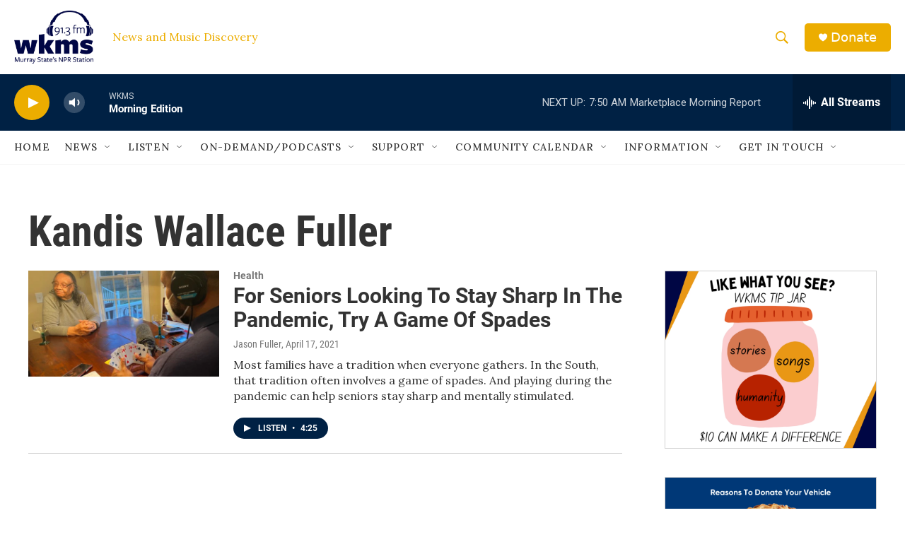

--- FILE ---
content_type: text/html; charset=utf-8
request_url: https://www.google.com/recaptcha/api2/aframe
body_size: 266
content:
<!DOCTYPE HTML><html><head><meta http-equiv="content-type" content="text/html; charset=UTF-8"></head><body><script nonce="OqYTIhu8apbj6NduhvH3Ew">/** Anti-fraud and anti-abuse applications only. See google.com/recaptcha */ try{var clients={'sodar':'https://pagead2.googlesyndication.com/pagead/sodar?'};window.addEventListener("message",function(a){try{if(a.source===window.parent){var b=JSON.parse(a.data);var c=clients[b['id']];if(c){var d=document.createElement('img');d.src=c+b['params']+'&rc='+(localStorage.getItem("rc::a")?sessionStorage.getItem("rc::b"):"");window.document.body.appendChild(d);sessionStorage.setItem("rc::e",parseInt(sessionStorage.getItem("rc::e")||0)+1);localStorage.setItem("rc::h",'1770039961814');}}}catch(b){}});window.parent.postMessage("_grecaptcha_ready", "*");}catch(b){}</script></body></html>